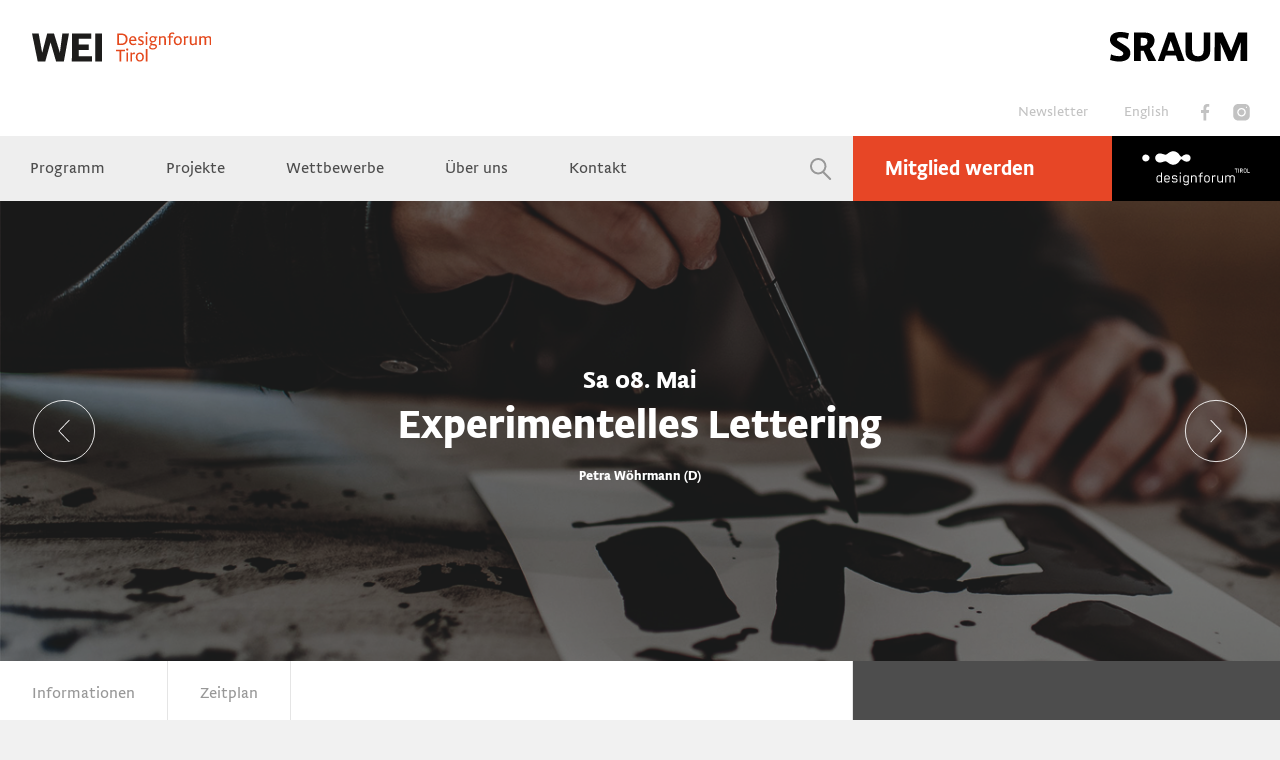

--- FILE ---
content_type: text/html; charset=utf-8
request_url: https://www.weissraum.at/veranstaltungen/experimentelles-lettering
body_size: 9054
content:
<!DOCTYPE html>
<html>
<head>
<meta charset='utf-8'>
<title>WEI SRAUM. Designforum Tirol </title>
<link rel="stylesheet" href="https://fonts.typotheque.com/WF-022467-007237.css" media="all" />
<link rel="stylesheet" href="/assets/application-b18de488f2b0060d0313e173901e3b8fc05c6c6da82c0ccf5a5a4d5ec5b58584.css" media="all" />
<link rel="stylesheet" href="/assets/application-print-43c217cbd4e505420ed9e8aef339fd475ec8da0a644686a0852de961e7c57804.css" media="print" />
<script src="/assets/vendor/modernizr-582663e6c1306739104e9df3be1cbbdb6b06b3251373e0d64ded8d029327f746.js"></script>
<script src="/assets/application-4c961a405e1553583daa0a0174b5a089c9925adfe58bab028723c81468676bd2.js"></script>
<meta name="csrf-param" content="authenticity_token" />
<meta name="csrf-token" content="HA3PoC6bURHq2DnbrDoIwjcuiCjxGDZiJTvMc_PPgxp538CMes9SMXAV1E4Kw0kpW15qTw3_4jGTc4xWZAyuGQ" />
<link rel="icon" type="image/x-icon" href="/assets/favicon-df45bc78346a75af14aeabca2f49e8437305d41666422d50301eb01995be5f70.png?v2" />
<link rel="apple-touch-icon" type="image/x-icon" href="/assets/favicon-touch-c2f1841ee1585986e0a12e53a4f9b42f972049e61794ac910f2e15fa5eb3fecd.png" />
<link rel="fluid-icon" type="image/x-icon" href="/assets/favicon-touch-c2f1841ee1585986e0a12e53a4f9b42f972049e61794ac910f2e15fa5eb3fecd.png" />
<meta content='width=device-width, initial-scale=1.0, maximum-scale=1.0' name='viewport'>
<meta content='https://weissraum.at/system/events/intros/000/000/440/small/FAVORIT_petrawoehrmann_workshops_experiment_lettering_1.jpg' property='og:image'>
<meta content='Experimentelles Lettering ' property='og:description'>
<link as='image' href='/system/events/intros/000/000/440/medium/FAVORIT_petrawoehrmann_workshops_experiment_lettering_1.jpg' imagesrcset='/system/events/intros/000/000/440/thumb/FAVORIT_petrawoehrmann_workshops_experiment_lettering_1.jpg 480w, /system/events/intros/000/000/440/small/FAVORIT_petrawoehrmann_workshops_experiment_lettering_1.jpg 640w, /system/events/intros/000/000/440/medium/FAVORIT_petrawoehrmann_workshops_experiment_lettering_1.jpg 1366w, /system/events/intros/000/000/440/large/FAVORIT_petrawoehrmann_workshops_experiment_lettering_1.jpg 2560w' rel='preload'>
<link as='image' href='/system/events/intros/000/000/471/medium/Kleinl-Smartphone_Video_Kurs_1219_RGB_18x12_SW.jpg' imagesrcset='/system/events/intros/000/000/471/thumb/Kleinl-Smartphone_Video_Kurs_1219_RGB_18x12_SW.jpg 480w, /system/events/intros/000/000/471/small/Kleinl-Smartphone_Video_Kurs_1219_RGB_18x12_SW.jpg 640w, /system/events/intros/000/000/471/medium/Kleinl-Smartphone_Video_Kurs_1219_RGB_18x12_SW.jpg 1366w, /system/events/intros/000/000/471/large/Kleinl-Smartphone_Video_Kurs_1219_RGB_18x12_SW.jpg 2560w' rel='preload'>

</head>
<body class=''>
<div class='wrapper'>

<header>
<div class='mobile-toggle'>
<div class='interaction'>
<a class="btn newsletter" data-push="true" href="/seiten/newsletter">Newsletter</a>
<a class='btn english' href='https://en.weissraum.at' rel='noopener' target='_blank'>
English
</a>
<a class='btn btn-icon facebook' href='https://www.facebook.com/weissraumdesignforumtirol/' target='_blank'>
&nbsp;
</a>
<a class='btn btn-icon instagram' href='https://www.instagram.com/weissraum_designforum/' target='_blank'>
&nbsp;
</a>
</div>
<div class='nav-container'>
<nav class='main-nav'>
<a class="fixed-logo" data-push="true" href="/"><img alt="Logo Weissraum, S" src="/assets/icon-d84b278e99366c7c4e08317fe379d77803ec90acf2e34027a50135364620b343.png" />
</a><a class="" data-push="true" href="/veranstaltungen">Programm</a>
<a class="" data-push="true" href="/seiten/projekte">Projekte</a>
<a class="" data-push="true" href="/seiten/wettbewerbe">Wettbewerbe</a>
<a class="" data-push="true" href="/seiten/ueber-uns">Über uns</a>
<a class="" data-push="true" href="/seiten/kontakt">Kontakt</a>

<div class='show-on-mobile'>
<a class="btn newsletter" data-push="true" href="/seiten/newsletter">Newsletter</a>
<a class='btn english' href='https://en.weissraum.at' rel='noopener' target='_blank'>
English
</a>
<a class='btn instagram' href='https://www.instagram.com/weissraum_designforum/' target='_blank'>
&nbsp;
</a>
<a class='btn facebook' href='https://www.facebook.com/weissraumdesignforumtirol/' target='_blank'>
&nbsp;
</a>
</div>
<button class='btn search sub-nav' data-evoke-state='search-active' title='Suche'></button>
<a class='join--mobile' data-push href='/seiten/mitgliedschaft'>Mitglied werden</a>
<a class='designforum designforum--mobile' href='https://www.designforum.at' target='_blank'>
<img alt="Designforum Tirol" src="/assets/designforum-8e5df592c9aa49b046080ea16810b1ceb57b1336cd9c63a9b4c7871a6cd5b4db.svg" />
</a>
</nav>
</div>
<div class='aside-nav-container'>
<a class='modal-btn join' data-push href='/seiten/mitgliedschaft'>Mitglied werden</a>
<a class='modal-btn designforum' href='https://www.designforum.at' target='_blank'>
<img alt="Designforum Tirol" src="/assets/designforum-8e5df592c9aa49b046080ea16810b1ceb57b1336cd9c63a9b4c7871a6cd5b4db.svg" />
</a>
</div>
<div class='sub-nav-container'>
<div class='sub-nav toggle-container'>
<nav>
<a data-push="true" href="/seiten/presse">Presse</a>
<a data-push="true" href="/empfehlungen">Empfehlungen</a>
<a data-push="true" href="/videos">Videos</a>
<a data-push="true" href="">Jobs</a>

</nav>
</div>
<form class="search toggle-container" action="/search" accept-charset="UTF-8" method="get"><input type="text" name="q" id="q" placeholder="Suchbegriff eingeben..." required="required" />
<button name="button" type="submit">Suchen</button>
</form>
</div>
</div>
<div class='banner'>
<a class="logo logo-1" data-push="true" href="/"><img alt="Logo Weissraum, Teil 1" src="/logo1.svg" />
</a><a class="logo logo-2" data-push="true" href="/"><img alt="Logo Weissraum, Teil 2" src="/logo2.svg" />
</a><a class="logo logo-mobile" data-push="true" href="/"><img alt="Logo Weissraum, S" src="/logomobile.svg" />
</a><div class='interaction'>
<button class='btn search' data-evoke-state='search-active'></button>
<button class='btn sub-nav' data-evoke-state='nav-active'></button>
</div>
</div>
</header>

<div class='container full-width-container' id='container'>
<div id='single-wrapper'>
<div class='event-header fixed-intro'>
<img alt='Experimentelles Lettering ' src='/system/events/intros/000/000/440/medium/FAVORIT_petrawoehrmann_workshops_experiment_lettering_1.jpg' srcset='/system/events/intros/000/000/440/thumb/FAVORIT_petrawoehrmann_workshops_experiment_lettering_1.jpg 480w, /system/events/intros/000/000/440/small/FAVORIT_petrawoehrmann_workshops_experiment_lettering_1.jpg 640w, /system/events/intros/000/000/440/medium/FAVORIT_petrawoehrmann_workshops_experiment_lettering_1.jpg 1366w, /system/events/intros/000/000/440/large/FAVORIT_petrawoehrmann_workshops_experiment_lettering_1.jpg 2560w'>
<div class='info-container'>
<div class='info-row'>
<div class='info-cell'>
<time datetime='2021-05-08'>
Sa 08. Mai
</time>
<h2>Experimentelles Lettering </h2>
<p class='speaker'>Petra Wöhrmann (D)</p>
</div>
</div>
</div>
<div class='action prev'>
<a data-push="true" href="/veranstaltungen/indd-basics"><img alt="Pfeil nach Links" src="/assets/pfeil-links-b08f826dbb58a5b7b15be6f86411076cd701a9b9a4c2ebba75fae678150ada8e.svg" />
</a></div>
<div class='action next'>
<a data-push="true" href="/veranstaltungen/smartphone-video-walk"><img alt="Pfeil nach Rechts" src="/assets/pfeil-rechts-10b20543a5e860f99af76b41e334b1a080d62b262cf474317705095013dff4e1.svg" />
</a></div>
</div>
<div class='content-grid'>
<article id='event'>
<div class='interaction-buttons scroll'>
<a class="btn-interaction" href="#details">Informationen</a>
<a class="btn-interaction" href="#timetable">Zeitplan</a>
</div>
<section class='text excerpt safeui'><p>Weil die Nachfrage gro&szlig; ist, m&ouml;chten wir diesen&nbsp;Workshop unbedingt nachholen:&nbsp;Ein Tag mit Experiment, Neugierde, spontanem Gestalten, mit Buchstaben, Tuschespuren und dem unbeschwerten Sich-Einlassen auf ungew&ouml;hnliche Werkzeuge.<strong>&nbsp;</strong></p></section>
<section class='text content safeui'><p>&Uuml;berraschende schwarze Tuschespuren entstehen im Prozess und regen zu neuem Ausprobieren an. Wir arbeiten mit dicken Pinseln und selbst gestalteten Werkzeugen. Sie hinterlassen unerwartete Spuren auf Papier, die sich aus dem Tun ergeben.In diesem Kurs geht es weniger um den bewusst geplanten Lettering-Entwurf, sondern um den unerschrockenen Schaffensakt und das Arbeiten mit ungew&ouml;hnlichem Material. Doch gerade in diesem scheinbar spontanen Tun entstehen &uuml;berraschend sch&ouml;ne Werke. Wir starten z&uuml;gig mit Grund- und Schreib&uuml;bungen zu zwei Alphabeten im kleinen Format. Danach wenden wir diese Schriften mit gro&szlig;en Pinseln auf gro&szlig;en Formaten an, bauen eigene Werkzeuge und gehen in den experimentellen Schreibprozess.&nbsp;Alle Teilnehmer*innen werden mit vielen Impressionen und Buchstabenspuren nach Hause gehen.&nbsp;<br /><br /><strong>Der Workshop findet vor Ort statt. F&uuml;r die Teilnahme ist ein aktueller Antigen-Test notwendig.</strong></p>
<p><em>&gt;&gt; Dieser Workshop wird von&nbsp;<a href="https://www.mymondi.net/ufp/en/brand-group/pergraphica">Pergraphica</a>&nbsp;unterst&uuml;tzt!</em></p>
<p><em>Pergraphica wir mit Liebe von Mondi in &Ouml;sterreich produziert und ist bei&nbsp;<a href="https://www.europapier.at/">Europapier</a>&nbsp;erh&auml;ltlich.</em></p>
<figure class="figure"><img src="https://weissraum.at/system/media_assets/asset_files/000/002/547/original/Mondi_Europapier.jpg?1619106696" alt="" />
<figcaption class="figcaption"></figcaption>
</figure>
<p><img src="https://www.weissraum.at/system/media_assets/asset_files/000/002/224/original/FAVORIT_petrawoehrmann_workshops_experiment_lettering_1.jpg?1595839793" alt="" width="872" height="511" /></p>
<p><img src="https://www.weissraum.at/system/media_assets/asset_files/000/002/477/original/petrawoehrmann_workshops_experiment_lettering_2.jpg?1611936809" alt="" /></p>
<figure class="figure"><img src="https://www.weissraum.at/system/media_assets/asset_files/000/002/478/original/petrawoehrmann_workshops_experiment_lettering_5.jpg?1611936832" alt="" />
<figcaption class="figcaption"></figcaption>
</figure>
<p>&nbsp;</p>
<p><img src="https://www.weissraum.at/system/media_assets/asset_files/000/002/225/original/Portrait_PetraW%C3%B6hrmann_%C2%A9LaurentZiegler.jpg?1595839890" alt="" width="210" height="278" /></p>
<figure class="figure">
<figcaption class="figcaption"></figcaption>
</figure>
<p><strong>Petra W&ouml;hrmann</strong> studierte an der FH in N&uuml;rnberg und an der Ecole Sup&eacute;rieure d'Art de Cambrai Kommunikationsdesign und war als feste und freie Mitarbeiterin in unterschiedlichen Online-Agenturen in Hamburg und M&uuml;nchen f&uuml;r namhafte Kunden t&auml;tig. Seit 2002 arbeitet sie im eigenen Atelier in M&uuml;nchen. Ihre besondere Liebe gilt der Typographie, Kalligraphie und dem Lettering und sie gibt diese seit 2011 als Dozentin weiter. Zudem ist sie Botschafterin der Typographischen Gesellschaft M&uuml;nchen. Mehr Infos unter <a href="http://www.petrawoehrmann.de" target="_blank" rel="noopener noreferrer">www.petrawoehrmann.de</a></p></section>
<section class='text details safeui' id='details'><p><strong>Zielgruppe</strong>: alle Interessierten, Anf&auml;nger und Fortgeschrittene, auch Teilnehmer fr&uuml;herer Kurse</p>
<p><strong>Stipendiumsplatz:&nbsp;</strong>Wir&nbsp;vergeben&nbsp;je Workshop einen Stipendiumsplatz an&nbsp;Sch&uuml;lerInnen&nbsp;bzw.&nbsp;StudentInnen. Wir&nbsp;vergeben&nbsp;je Workshop einen Stipendiumsplatz an&nbsp;Sch&uuml;lerInnen&nbsp;bzw.&nbsp;StudentInnen. Bitte schickt uns daf&uuml;r eine kurze Bewerbung mit einem kleinem Portfolio (Arbeitsproben) und einem Lebenslauf an&nbsp;<a href="/cdn-cgi/l/email-protection#71181f171e3106141802020310041c5f1005" target="_blank" rel="noopener noreferrer"><span class="__cf_email__" data-cfemail="9df4f3fbf2ddeaf8f4eeeeeffce8f0b3fce9">[email&#160;protected]</span></a>. Die Vergabe des Stipendiumsplatzes erfolgt nach Ende der Anmeldefrist durch den WEI SRAUM-Vorstand.</p>
<p>&nbsp;</p>
<figure class="figure">
<figcaption class="figcaption"></figcaption>
</figure>
<figure class="figure"></figure>
<figure class="figure">
<figcaption class="figcaption"></figcaption>
</figure>
<figure class="figure"></figure></section>
<h3 id='timetable'>Zeitplan</h3>
<section class='text timetable safeui'><p>SA / 21.11.2020 / 9:00 - 18:00</p>
<p>Mittagspause nach Vereinbarung</p></section>
</article>
<aside>
<div class='details'>
<ul>
<li>
<h6>Zeit:</h6>
<time datetime='2021-05-08'>
08. Mai 2021, 09:00
 - 
18:00 Uhr
</time>
</li>
<li>
<h6>Ort:</h6>
<a target="_blank" class="location" href="https://www.google.at/maps?q=Andreas-Hofer-Stra%C3%9Fe+27%2C+6020+Innsbruck%2C+%C3%96sterreich">WEI SRAUMforum</a>
</li>
</ul>
<ul></ul>
<li>
<h6>Preis für Vereinsmitglied:</h6>
<span>€ 140,-</span>
</li>
<li>
<h6>Preis für Nichtmitglied:</h6>
<span>€ 170,-</span>
</li>
<li>
<h6>Preis für WK-Tirol/Fachgruppe Werbung Mitglied:</h6>
<span>€ 140,-</span>
</li>
<li>
<h6>Preis für designaustria-Mitglied:</h6>
<span>€ 140,-</span>
</li>

<ul>
<li>
<h6>Maximale TeilnehmerInnen:</h6>
10
(Mind. 8)
</li>
<li>
<h6>
Anmeldeschluss:
</h6>
<time datetime='2021-04-26'>
26. April 2021, 23:59 Uhr
</time>
</li>
</ul>
</div>
<div class='details2'>
</div>
</aside>
</div>
</div>

</div>
<footer>
<nav><a data-push="true" href="/seiten/kontakt">Kontakt</a>
<a data-push="true" href="/seiten/mitgliedschaft">Mitglied werden</a>
<a data-push="true" href="/seiten/presse">Presse</a>
</nav>
<p>
<a href="/seiten/datenschutz">Datenschutz</a>
<a href="/seiten/impressum">Impressum</a>
&copy; 2026 WEI<span class='transparent'>S</span>SRAUM
</p>
</footer>
<div class='partner-categories'>
<div class='partner-category'>
<h3 class='partner-category__name'>Öffentliche Fördergeber</h3>
<div class='partner-category__links'>
<a class='partner-category__link' href='https://www.tirol.gv.at/' rel='nofollow' style='background-image: url(/system/partners/logos/000/000/004/original/land_tirol_grau_fertig_f%C3%BCr_Web.gif?1578493060)' target='_blank'></a>
<a class='partner-category__link' href='http://www.innsbruck.at' rel='nofollow' style='background-image: url(/system/partners/logos/000/000/005/original/logo-innsbruck.png?1422874366)' target='_blank'></a>
<a class='partner-category__link' href='https://www.bmkoes.gv.at' rel='nofollow' style='background-image: url(/system/partners/logos/000/000/026/original/BMWKKMS_grau.gif?1743667615)' target='_blank'></a>
<a class='partner-category__link' href='https://www.wko.at/tirol' rel='nofollow' style='background-image: url(/system/partners/logos/000/000/006/original/logo-wko.png?1422874375)' target='_blank'></a>
<a class='partner-category__link' href='http://www.awsg.at' rel='nofollow' style='background-image: url(/system/partners/logos/000/000/007/original/logo-aws.png?1422874336)' target='_blank'></a>

</div>
</div>
<div class='partner-category'>
<h3 class='partner-category__name'>Premiumpartner</h3>
<div class='partner-category__links'>
<a class='partner-category__link' href='http://www.alpinadruck.com/' rel='nofollow' style='background-image: url(/system/partners/logos/000/000/011/original/Alpina.gif?1618569989)' target='_blank'></a>
<a class='partner-category__link' href='http://www.curacosmetic.com' rel='nofollow' style='background-image: url(/system/partners/logos/000/000/053/original/CURA_cosmeticsgroup.gif?1620310856)' target='_blank'></a>
<a class='partner-category__link' href='http://www.intheheadroom.com' rel='nofollow' style='background-image: url(/system/partners/logos/000/000/068/original/ITH_Logo_2023_GRAU.gif?1710147314)' target='_blank'></a>
<a class='partner-category__link' href='https://himmel.co.at' rel='nofollow' style='background-image: url(/system/partners/logos/000/000/066/original/himmel_neu.gif?1620311118)' target='_blank'></a>
<a class='partner-category__link' href='http://www.tirolwerbung.at' rel='nofollow' style='background-image: url(/system/partners/logos/000/000/028/original/TW-Logo-grau.gif?1707157688)' target='_blank'></a>
<a class='partner-category__link' href='https://www.tyrolit.at' rel='nofollow' style='background-image: url(/system/partners/logos/000/000/085/original/TYROLIT_LOGO_GRAU.gif?1660202773)' target='_blank'></a>
<a class='partner-category__link' href='https://www.vvt.at' rel='nofollow' style='background-image: url(/system/partners/logos/000/000/020/original/VVT-grau.gif?1707150208)' target='_blank'></a>

</div>
</div>
<div class='partner-category'>
<h3 class='partner-category__name'>Netzwerkpartner</h3>
<div class='partner-category__links'>
<a class='partner-category__link' href='https://greenevents-tirol.at/' rel='nofollow' style='background-image: url(/system/partners/logos/000/000/116/original/GET_Location_Logo_grau.gif?1741269066)' target='_blank'></a>
<a class='partner-category__link' href='https://www.klimabuendnis.at/' rel='nofollow' style='background-image: url(/system/partners/logos/000/000/117/original/WirsindKlimabuendnis_Logo_2024_grau.gif?1741268341)' target='_blank'></a>
<a class='partner-category__link' href='https://www.tki.at/' rel='nofollow' style='background-image: url(/system/partners/logos/000/000/118/original/Logo_TKI_mitglied_grau.gif?1741268890)' target='_blank'></a>

</div>
</div>
<div class='partner-category'>
<h3 class='partner-category__name'>Programmpartner</h3>
<div class='partner-category__links'>
<a class='partner-category__link' href='http://www.aut.cc/' rel='nofollow' style='background-image: url(/system/partners/logos/000/000/008/original/logo-aut.png?1424333310)' target='_blank'></a>
<a class='partner-category__link' href='http://www.bilding.at/' rel='nofollow' style='background-image: url(/system/partners/logos/000/000/015/original/logo-bilding.png?1424333492)' target='_blank'></a>
<a class='partner-category__link' href='https://creativclub.at' rel='nofollow' style='background-image: url(/system/partners/logos/000/000/031/original/CCA_Logo_grau.gif?1737197243)' target='_blank'></a>
<a class='partner-category__link' href='http://www.designaustria.at/' rel='nofollow' style='background-image: url(/system/partners/logos/000/000/012/original/designaustria_neu.gif?1620311856)' target='_blank'></a>
<a class='partner-category__link' href='https://www.journalismusfest.org' rel='nofollow' style='background-image: url(/system/partners/logos/000/000/111/original/Logo-Journalismusfest-2023_grau.gif?1737197856)' target='_blank'></a>
<a class='partner-category__link' href='https://www.kreativland.tirol' rel='nofollow' style='background-image: url(/system/partners/logos/000/000/108/original/klt_logo_solo_gray.gif?1721307161)' target='_blank'></a>
<a class='partner-category__link' href='http://typographischegesellschaft.at/' rel='nofollow' style='background-image: url(/system/partners/logos/000/000/014/original/logo-tga.png?1424333473)' target='_blank'></a>
<a class='partner-category__link' href='http://www.tgm-online.de/' rel='nofollow' style='background-image: url(/system/partners/logos/000/000/013/original/tgm-grau.gif?1744878134)' target='_blank'></a>
<a class='partner-category__link' href='https://www.uibk.ac.at/de/wuv' rel='nofollow' style='background-image: url(/system/partners/logos/000/000/110/original/02-Logo_Wissenschaft-und-Verantwortlichkeit--2024_grau.gif?1738852858)' target='_blank'></a>
<a class='partner-category__link' href='https://www.c-i-v.at/en' rel='nofollow' style='background-image: url(/system/partners/logos/000/000/124/original/logo-campusvaere_grau.gif?1768498847)' target='_blank'></a>
<a class='partner-category__link' href='https://www.designforum.at/vorarlberg' rel='nofollow' style='background-image: url(/system/partners/logos/000/000/125/original/logo-designforum-vorarlberg_grau.gif?1768498899)' target='_blank'></a>
<a class='partner-category__link' href='https://www.designforum.at/wien' rel='nofollow' style='background-image: url(/system/partners/logos/000/000/126/original/logo-designforum-wien_grau.gif?1768498946)' target='_blank'></a>

</div>
</div>
<div class='partner-category'>
<h3 class='partner-category__name'>Bildungspartner</h3>
<div class='partner-category__links'>
<a class='partner-category__link' href='https://www.hlwkufstein.net' rel='nofollow' style='background-image: url(/system/partners/logos/000/000/105/original/hlw_logo_grau.gif?1709304692)' target='_blank'></a>
<a class='partner-category__link' href='https://www.htl-ibk.at' rel='nofollow' style='background-image: url(/system/partners/logos/000/000/040/original/HTL_BAU_Informatik_Design_grau.gif?1713440422)' target='_blank'></a>
<a class='partner-category__link' href='https://www.wda-innsbruck.at' rel='nofollow' style='background-image: url(/system/partners/logos/000/000/103/original/WDALogo2023_grau.gif?1701946036)' target='_blank'></a>

</div>
</div>
<div class='partner-category'>
<h3 class='partner-category__name'>Medienpartner</h3>
<div class='partner-category__links'>
<a class='partner-category__link' href='https://form.de' rel='nofollow' style='background-image: url(/system/partners/logos/000/000/056/original/form_logo%2850mm.gif?1678294776)' target='_blank'></a>
<a class='partner-category__link' href='https://grafikmagazin.de' rel='nofollow' style='background-image: url(/system/partners/logos/000/000/083/original/Grafikmagazin-Logo-grau.gif?1707157364)' target='_blank'></a>

</div>
</div>
<div class='partner-category'>
<h3 class='partner-category__name'>Firmenmitglieder</h3>
<div class='partner-category__links'>
<a class='partner-category__link' href='https://www.triumphpforte.at' rel='nofollow' style='background-image: url(/system/partners/logos/000/000/092/original/azt_logo_long_grau.gif?1673521840)' target='_blank'></a>
<a class='partner-category__link' href='https://www.asi-reisen.de' rel='nofollow' style='background-image: url(/system/partners/logos/000/000/072/original/logo_alpinschule_f%C3%BCr_web_grau_Kopie.gif?1579005480)' target='_blank'></a>
<a class='partner-category__link' href='https://breitetiefe.com' rel='nofollow' style='background-image: url(/system/partners/logos/000/000/074/original/BREITETIEFE_Logo-2zeilig_Grau.gif?1737453001)' target='_blank'></a>
<a class='partner-category__link' href='https://www.reneraggl.at' rel='nofollow' style='background-image: url(/system/partners/logos/000/000/021/original/logo-b%C3%BCro-rene_grau.gif?1707157438)' target='_blank'></a>
<a class='partner-category__link' href='http://www.cbra.digital' rel='nofollow' style='background-image: url(/system/partners/logos/000/000/122/original/logo-CBRA_grau.gif?1768489289)' target='_blank'></a>
<a class='partner-category__link' href='http://www.circus.at' rel='nofollow' style='background-image: url(/system/partners/logos/000/000/032/original/Circus.gif?1630422335)' target='_blank'></a>
<a class='partner-category__link' href='https://www.comdesign.net' rel='nofollow' style='background-image: url(/system/partners/logos/000/000/025/original/com-logo_grau.gif?1707151534)' target='_blank'></a>
<a class='partner-category__link' href='https://comsatmedia.com/de/' rel='nofollow' style='background-image: url(/system/partners/logos/000/000/078/original/comsatmedia_logotype_grau.gif?1637157352)' target='_blank'></a>
<a class='partner-category__link' href='https://www.diewildenkaiser.com' rel='nofollow' style='background-image: url(/system/partners/logos/000/000/063/original/logo_dwk_grau.gif?1516108088)' target='_blank'></a>
<a class='partner-category__link' href='http://www.froeschl.at' rel='nofollow' style='background-image: url(/system/partners/logos/000/000/060/original/logo_froeschl_grau.gif?1516107636)' target='_blank'></a>
<a class='partner-category__link' href='https://herneggerdruck.at' rel='nofollow' style='background-image: url(/system/partners/logos/000/000/107/original/Hernegger-Logo_grau.gif?1721305626)' target='_blank'></a>
<a class='partner-category__link' href='https://huberwebmedia.at' rel='nofollow' style='background-image: url(/system/partners/logos/000/000/106/original/Logo_Huber_Webmedia_grau.gif?1713185442)' target='_blank'></a>
<a class='partner-category__link' href='https://www.ikb.at' rel='nofollow' style='background-image: url(/system/partners/logos/000/000/089/original/IKB-Logo_grau.gif?1673355229)' target='_blank'></a>
<a class='partner-category__link' href='https://www.impalawolfmitbiss.com' rel='nofollow' style='background-image: url(/system/partners/logos/000/000/094/original/iwmb_logo_gray.gif?1678194157)' target='_blank'></a>
<a class='partner-category__link' href='http://www.inpublic.at' rel='nofollow' style='background-image: url(/system/partners/logos/000/000/119/original/inpublic-logo-grau.gif?1744882097)' target='_blank'></a>
<a class='partner-category__link' href='https://www.kapelari.studio' rel='nofollow' style='background-image: url(/system/partners/logos/000/000/112/original/kapelari-studio_Logo_2023_grau_neu.gif?1739175656)' target='_blank'></a>
<a class='partner-category__link' href='https://www.kirchnerundpartner.at' rel='nofollow' style='background-image: url(/system/partners/logos/000/000/079/original/Logo_Kirchner_Partner_grau.gif?1713184957)' target='_blank'></a>
<a class='partner-category__link' href='https://www.max2.at' rel='nofollow' style='background-image: url(/system/partners/logos/000/000/093/original/LOGO_MAX2_GRAU.gif?1675758775)' target='_blank'></a>
<a class='partner-category__link' href='http://www.mohemian.com' rel='nofollow' style='background-image: url(/system/partners/logos/000/000/055/original/mohemian_logo_grau.gif?1487263046)' target='_blank'></a>
<a class='partner-category__link' href='https://www.motasdesign.com' rel='nofollow' style='background-image: url(/system/partners/logos/000/000/100/original/motas-logo_grau.gif?1707157482)' target='_blank'></a>
<a class='partner-category__link' href='https://www.norden.co' rel='nofollow' style='background-image: url(/system/partners/logos/000/000/098/original/Norden_Logo_Black_GRAU.gif?1689848155)' target='_blank'></a>
<a class='partner-category__link' href='https://www.northlight.at' rel='nofollow' style='background-image: url(/system/partners/logos/000/000/080/original/northlight_logo_grau.gif?1643983434)' target='_blank'></a>
<a class='partner-category__link' href='https://pia-agentur.at' rel='nofollow' style='background-image: url(/system/partners/logos/000/000/097/original/pia_Logo_grau.gif?1687873359)' target='_blank'></a>
<a class='partner-category__link' href='https://www.plural.at' rel='nofollow' style='background-image: url(/system/partners/logos/000/000/061/original/logo_plural_grau.gif?1516108216)' target='_blank'></a>
<span class='partner-category__link' style='background-image: url(/system/partners/logos/000/000/090/original/POOOL-Logo_grau.gif?1673357739)'></span>
<a class='partner-category__link' href='https://www.p8.eu' rel='nofollow' style='background-image: url(/system/partners/logos/000/000/075/original/p8_logo_grau_links.gif?1662360418)' target='_blank'></a>
<a class='partner-category__link' href='https://www.raiffeisen.at/tirol' rel='nofollow' style='background-image: url(/system/partners/logos/000/000/101/original/RLB-LOGO-GRAU.gif?1701161026)' target='_blank'></a>
<a class='partner-category__link' href='https://www.schloss-marketing.at' rel='nofollow' style='background-image: url(/system/partners/logos/000/000/095/original/schloss_logo_grau.gif?1679303533)' target='_blank'></a>
<a class='partner-category__link' href='http://snohetta.com' rel='nofollow' style='background-image: url(/system/partners/logos/000/000/088/original/Snohetta-grau.gif?1707151808)' target='_blank'></a>
<a class='partner-category__link' href='https://www.steinmayr.co' rel='nofollow' style='background-image: url(/system/partners/logos/000/000/070/original/Steinmayr.gif?1618570633)' target='_blank'></a>
<a class='partner-category__link' href='http://www.target-group.at' rel='nofollow' style='background-image: url(/system/partners/logos/000/000/045/original/target_group_Logo_grau_2024.gif?1754556410)' target='_blank'></a>
<a class='partner-category__link' href='https://www.teamstadthaus.com' rel='nofollow' style='background-image: url(/system/partners/logos/000/000/087/original/TEAM_S_grau.gif?1671533561)' target='_blank'></a>
<a class='partner-category__link' href='https://www.tiroleredle.at' rel='nofollow' style='background-image: url(/system/partners/logos/000/000/102/original/tiroler-edle-tiefe_vektor_grau.gif?1701945992)' target='_blank'></a>
<a class='partner-category__link' href='https://www.landestheater.at' rel='nofollow' style='background-image: url(/system/partners/logos/000/000/073/original/tlt_logo_grau.gif?1683546181)' target='_blank'></a>
<a class='partner-category__link' href='https://ueberall.eu' rel='nofollow' style='background-image: url(/system/partners/logos/000/000/123/original/logo-ueberall_grau.gif?1768489919)' target='_blank'></a>
<a class='partner-category__link' href='http://www.weiberwirtschaft.at' rel='nofollow' style='background-image: url(/system/partners/logos/000/000/062/original/logo_weiberwirtschaft_grau.gif?1516107735)' target='_blank'></a>
<a class='partner-category__link' href='https://www.wetscher.com' rel='nofollow' style='background-image: url(/system/partners/logos/000/000/091/original/Wetscher-Logo_grau.gif?1673432321)' target='_blank'></a>
<a class='partner-category__link' href='https://www.zimmermann-streiter.com' rel='nofollow' style='background-image: url(/system/partners/logos/000/000/033/original/Zimmermann_streiter_grau_fertig_f%C3%BCr_Web.gif?1578491993)' target='_blank'></a>

</div>
</div>
<div class='partner-category'>
<h3 class='partner-category__name'>Unterstützer</h3>
<div class='partner-category__links'>
<a class='partner-category__link' href='https://www.unterbergerkaffee.at' rel='nofollow' style='background-image: url(/system/partners/logos/000/000/120/original/bxu-logo-grau.gif?1744890686)' target='_blank'></a>
<a class='partner-category__link' href='http://www.sanders.at' rel='nofollow' style='background-image: url(/system/partners/logos/000/000/050/original/logo_sanders_grau.gif?1474548221)' target='_blank'></a>
<a class='partner-category__link' href='http://at.gmund.com' rel='nofollow' style='background-image: url(/system/partners/logos/000/000/048/original/Gmund_grau.gif?1474548125)' target='_blank'></a>
<a class='partner-category__link' href='https://www.gutmann.cc' rel='nofollow' style='background-image: url(/system/partners/logos/000/000/077/original/gutmann_logo_grau.gif?1636630788)' target='_blank'></a>
<a class='partner-category__link' href='http://www.hofstatter.com' rel='nofollow' style='background-image: url(/system/partners/logos/000/000/038/original/logo-hofstaetter.png?1456304192)' target='_blank'></a>
<a class='partner-category__link' href='https://www.mangott.at/' rel='nofollow' style='background-image: url(/system/partners/logos/000/000/121/original/mangott_logo_grau.gif?1753367792)' target='_blank'></a>
<a class='partner-category__link' href='http://www.manincor.com' rel='nofollow' style='background-image: url(/system/partners/logos/000/000/046/original/logo_manincor_grau.gif?1474547968)' target='_blank'></a>
<a class='partner-category__link' href='http://www.nala-hotel.at' rel='nofollow' style='background-image: url(/system/partners/logos/000/000/039/original/logo-nala.png?1456304388)' target='_blank'></a>
<a class='partner-category__link' href='https://www.resort-innsbruck.com' rel='nofollow' style='background-image: url(/system/partners/logos/000/000/113/original/resort_LOGO_grau.gif?1737370603)' target='_blank'></a>
<a class='partner-category__link' href='https://www.r2-werbetechnik.at' rel='nofollow' style='background-image: url(/system/partners/logos/000/000/057/original/r2_Logo_2023_grau.gif?1683644408)' target='_blank'></a>
<a class='partner-category__link' href='https://www.speisvonmorgen.at' rel='nofollow' style='background-image: url(/system/partners/logos/000/000/115/original/logo_speisvonmorgen_grau.gif?1741269502)' target='_blank'></a>
<a class='partner-category__link' href='https://www.stummlaut.at' rel='nofollow' style='background-image: url(/system/partners/logos/000/000/081/original/stummlaut_logo_grau.gif?1647428968)' target='_blank'></a>
<a class='partner-category__link' href='http://www.wagnersche.at' rel='nofollow' style='background-image: url(/system/partners/logos/000/000/035/original/logo-wagnersche.png?1456303090)' target='_blank'></a>
<a class='partner-category__link' href='https://www.xerox.com' rel='nofollow' style='background-image: url(/system/partners/logos/000/000/036/original/logo-xerox.png?1456303528)' target='_blank'></a>
<a class='partner-category__link' href='http://www.zillertal-bier.at' rel='nofollow' style='background-image: url(/system/partners/logos/000/000/037/original/logo-zillertalbier.png?1456303610)' target='_blank'></a>

</div>
</div>

</div>

<link rel="stylesheet" type="text/css" href="https://cdn.jsdelivr.net/gh/orestbida/cookieconsent@v2.9.1/dist/cookieconsent.css" />
<style type="text/css">:root {
  --cc-font-family: "Brioni Sans Light", -apple-system, BlinkMacSystemFont;
  --cc-btn-primary-bg: #e74626;
} </style>
<script data-cfasync="false" src="/cdn-cgi/scripts/5c5dd728/cloudflare-static/email-decode.min.js"></script><script src="https://cdn.jsdelivr.net/gh/orestbida/cookieconsent@v2.9.1/dist/cookieconsent.js" defer></script>
<script>
  // https://github.com/orestbida/cookieconsent#how-to-blockmanage-scripts
  window.addEventListener('load', function () {
    initCookieConsent().run({
      current_lang: 'de',
      autoclear_cookies: true,                   // default: false
      page_scripts: true,                        // default: false
      // revision: 0,                            // default: 0
      languages: {
        'de': {
          consent_modal: {
            title: 'Wir nutzen Cookies',
            description: 'zur Verbesserung unseres Service. Deine Einwilligung vorausgesetzt. <button type="button" data-cc="c-settings" class="cc-link">Auswählen</button>',
            primary_btn: {
              text: 'Alle akzeptieren',
              role: 'accept_all'              // 'accept_selected' or 'accept_all'
            },
            secondary_btn: {
              text: 'Alle ablehnen',
              role: 'accept_necessary'        // 'settings' or 'accept_necessary'
            }
          },
          settings_modal: {
            title: 'Cookie Einstellungen',
            save_settings_btn: 'Auswahl speichern',
            accept_all_btn: 'Alle akzeptieren',
            reject_all_btn: 'Alle ablehnen',
            close_btn_label: 'Schließen',
            // cookie_table_caption: 'Cookie list',
            cookie_table_headers: [ { col1: 'Name' }, { col2: 'Domain' }, { col3: 'Ablauf' }, { col4: 'Beschreibung' }],
            blocks: [{
              // title: 'Cookie-Nutzung 📢',
              description: 'Wir verwenden Cookies, um die Grundfunktionen der Website sicherzustellen und dein Online-Erlebnis zu verbessern. Weitere Einzelheiten zu Cookies und anderen sensiblen Daten findest du in der vollständigen <a href="/seiten/datenschutz" class="cc-link">Datenschutzerklärung</a>.'
            }, {
              title: 'Technisch erforderliche Cookies',
              description: 'Diese Cookies sind für das ordnungsgemäße Funktionieren unserer Website unerlässlich. Ohne diese Cookies würde die Website nicht ordnungsgemäß funktionieren',
              toggle: {
                value: 'necessary',
                enabled: true,
                readonly: true          // cookie categories with readonly=true are all treated as "necessary cookies"
              },
              cookie_table: [{
                col1: '_session_id',
                col2: 'weissraum.at',
                col3: 'Session',
                col4: 'Unter Sitzungscookies (Session-Cookies) werden temporäre Cookies verstanden, die beim Schließen des Browsers automatisch gelöscht werden. Sitzungscookies ermöglichen das Wiedererkennen von Bewegungen des Nutzers auf der Website, sodass Informationen erhalten bleiben.'
              }, {
                col1: '__cf_bm',
                col2: 'vimeo.com',
                col3: '1 Tag',
                col4: 'Cloudflare Cookie um Anfragen von Bots zu lesen und zu filtern.'
              }, {
                col1: '_abck',
                col2: 'list-manage.com',
                col3: '1 Jahr',
                col4: 'Mailchimp Cookie wird verwendet, um Wiederholungs-Cookie-Angriffe zu erkennen und zu verhindern - Das Cookie ist für die Sicherheit und Integrität der Website erforderlich.'
              }, {
                col1: 'ak_bmsc',
                col2: 'list-manage.com',
                col3: '1 Tag',
                col4: 'Mailchimp Cookie wird verwendet, um zwischen Menschen und Bots zu unterscheiden. Dies ist vorteilhaft für die webseite, um gültige Berichte über die Nutzung ihrer webseite zu erstellen.'
              }, {
                col1: 'bm_sv',
                col2: 'list-manage.com',
                col3: '1 Tag',
                col4: 'Mailchimp Cookie wird im Zusammenhang mit der BotManager-Funktion der Website verwendet - Diese Funktion erkennt, kategorisiert und generiert Berichte über potenzielle Bots, die versuchen, für den Betreiber der Website auf die Website zuzugreifen.'
              }, {
                col1: 'bm_sz',
                col2: 'list-manage.com',
                col3: '1 Tag',
                col4: 'Mailchimp Cookie wird im Zusammenhang mit der BotManager-Funktion der Website verwendet - Diese Funktion erkennt, kategorisiert und generiert Berichte über potenzielle Bots, die versuchen, für den Betreiber der Website auf die Website zuzugreifen.'
              }]
            }, {
              title: 'Werbe- und Marketing-Cookies',
              description: 'Diese Cookies sammeln Informationen darüber, wie du die Website nutzt, derzeit aber nur ob du das Newsletter-Pop-up schon gesehen hast. Sämtliche Daten werden anonymisiert und lassen keinen Rückschluss auf deine Person zu',
              toggle: {
                value: 'marketing', // <script type="text/plain" data-cookiecategory="marketing">
                enabled: false,
                readonly: false
              },
              cookie_table: [{
                col1: '_mcid',
                col2: 'mc.us6.list-manage.com',
                col3: '1 Jahr',
                col4: 'Mailchimp Cookie registriert Daten des Besuchers. Die Informationen werden verwendet, um die Relevanz der Werbung zu optimieren.'
              }, {
                col1: '_mc_anon_id',
                col2: 'mc.us6.list-manage.com',
                col3: 'Session',
                col4: 'Mailchimp Cookie (nicht klassifiziert)'
              }]
            }]
          }
        }
      }
    });
  });
</script>
<!-- <script id="mcjs" type="text/plain" data-cookiecategory="marketing"> -->
<script id="mcjs">
!function(c,h,i,m,p){m=c.createElement(h),p=c.getElementsByTagName(h)[0],m.async=1,m.src=i,p.parentNode.insertBefore(m,p)}(document,"script","https://chimpstatic.com/mcjs-connected/js/users/0b71ba846359bca350c32d5ba/85e8b459d9eeca5c1a2b2339a.js");
</script>
</div>
<script defer src="https://static.cloudflareinsights.com/beacon.min.js/vcd15cbe7772f49c399c6a5babf22c1241717689176015" integrity="sha512-ZpsOmlRQV6y907TI0dKBHq9Md29nnaEIPlkf84rnaERnq6zvWvPUqr2ft8M1aS28oN72PdrCzSjY4U6VaAw1EQ==" data-cf-beacon='{"version":"2024.11.0","token":"687cf5f0c772412389914024d825203c","r":1,"server_timing":{"name":{"cfCacheStatus":true,"cfEdge":true,"cfExtPri":true,"cfL4":true,"cfOrigin":true,"cfSpeedBrain":true},"location_startswith":null}}' crossorigin="anonymous"></script>
</body>
</html>


--- FILE ---
content_type: image/svg+xml
request_url: https://www.weissraum.at/assets/pfeil-rechts-10b20543a5e860f99af76b41e334b1a080d62b262cf474317705095013dff4e1.svg
body_size: -161
content:
<svg enable-background="new -383 261.1 73.2 73.2" height="73.2" viewBox="-383 261.1 73.2 73.2" width="73.2" xmlns="http://www.w3.org/2000/svg"><path d="m-340 297.7c0-.1 0-.2-.1-.3l-11.9-12.3c-.1-.1-.2-.1-.3-.1-.3 0-.5.2-.5.5 0 .1 0 .2.1.3l11.5 12-11.5 12c-.1.1-.1.2-.1.3 0 .3.2.5.5.5.1 0 .2-.1.3-.1l11.8-12.3c.1-.2.2-.4.2-.5z" fill="#fff"/><circle cx="-346.4" cy="297.7" fill="none" r="35" stroke="#fff"/></svg>

--- FILE ---
content_type: image/svg+xml
request_url: https://www.weissraum.at/logomobile.svg
body_size: 3178
content:
<svg height="62" viewBox="0 0 185 62" width="185" xmlns="http://www.w3.org/2000/svg"><g fill="none" fill-rule="evenodd"><path d="m17 35.4c-10.6-6.2-16.6-10.4-16.6-19 0-9.5 7.6-15.8 21.1-15.8 6.7 0 12.4 1.1 18.1 2.8l-2.8 12c-4.2-2.4-9.3-3.9-14-3.9-4.9 0-8 1.1-8 4.2 0 2.1 2 3.5 9.7 8.2 11.9 7.3 17.8 11 17.8 19.8 0 10.7-7.7 17.5-23.4 17.5-4.7 0-11.2-.9-18.5-3.2l2.1-11.7c3.9 2.4 10.8 3.9 16.7 3.9 4.3 0 8.5-1.2 8.5-5.4.2-3-2.8-4.9-10.7-9.4z" fill="#000"/><g fill="#e74626"><path d="m76.9 15.3 2.4-12.6h2.1l-3.4 15.2h-2.5l-3.8-12.2-3.6 12.2h-2.4l-3.7-15.2h2.4l2.7 12.8 3.6-12.8h2.4z"/><path d="m84.2 17.8c.1-2.9.1-6.6.1-7.7v-7.4h9.4v1.9h-7c-.1 1.6-.1 3.2-.1 4.7h5.7v1.8h-5.7v4.8h7.5v1.9z"/><path d="m99.2 2.6c-.1 1.8-.1 6.1-.1 7.4v7.7h-2.3c.1-1.6.1-6.6.1-7.7v-7.4z"/><path d="m117.4 10.8c-2.6-1.5-4.1-2.4-4.1-4.6 0-2.3 1.8-3.8 4.8-3.8 1.6 0 2.7.3 4.1.7l-.5 2.3c-.7-.4-2.3-1.1-3.8-1.1-1.1 0-2.4.5-2.4 1.6s.3 1.5 3 3.1c3 1.8 4.2 2.9 4.2 5 0 2.8-2.1 4.1-5 4.1-1.8 0-3.2-.2-4.4-.6l.2-2.1c.8.3 2.3.9 4.1.9 1.5 0 2.8-.5 2.8-1.9.1-1.7-.5-2.2-3-3.6z"/><path d="m125.6 17.8c.1-1.6.1-6.6.1-7.7v-5-2.3h4.4c3.8 0 5.1 2 5.1 4.1 0 3.4-2.8 4.2-2.8 4.2l5 6.8h-2.7l-4.4-6.2c-.7 0-1.6 0-2.2-.1v6.2zm2.3-8.1c.5 0 1.1.1 1.5.1 2.3 0 3.4-1.1 3.4-2.8 0-1.8-.9-2.4-3.2-2.4h-1.7z"/><path d="m147 13.8h-6.1l-1.4 4h-2l5.7-15.2h2.3l5.3 15.2h-2.4zm-5.5-1.7h5l-2.4-7.1z"/><path d="m152.8 13.1v-10.5h2.1v9.4c0 3.6 1.9 4.1 4.1 4.1 2.6 0 3.6-1.3 3.6-4.2v-9.3h2v9.7c0 4.4-3.1 5.6-6.1 5.6-1.7.1-5.7-.3-5.7-4.8z"/><path d="m184.8 2.6v7.8 7.3h-2.2l.2-12.7-5.2 13h-1.6l-5.2-12v5.5 6.4h-2.2l.2-15.1h2.9l5.2 12.1 5-12.1z"/></g><g fill="#e4481c" transform="translate(61 22)"><path d="m7.0822297 39.7676129c-.04491089-1.6490323-.04491089-6.596129-.04491089-7.92s0-3.716129.06736634-5.5509677h4.69318815v-1.9509678h-11.56455449v1.9509678h4.58091089c.04491089 1.2774193.04491089 4.3664516.04491089 5.5974193 0 1.1148387 0 6.2709678-.08982178 7.8735484zm8.6902574 0c-.0449109-1.6490323-.0449109-4.4825806-.0449109-5.8064516 0-1.9509678 0-4.0180645.0224555-5.9690323h-2.065901c.0449109 1.2541936.0449109 4.7380645.0449109 5.9922581 0 1.1148387 0 4.1806452-.0898218 5.7832258zm-1.0554059-14.3535484c.8757624 0 1.4820594-.6735484 1.4820594-1.5329032 0-.836129-.4715644-1.4864516-1.5045149-1.4864516-.808396 0-1.414693.6735484-1.414693 1.4864516 0 .9522581.6287524 1.5329032 1.4371485 1.5329032zm6.2201584 14.3535484c-.0449109-1.5096774-.0449109-3.9716129-.0449109-5.3883871v-3.6929032c.6961188-.3251613 1.5718812-.6967742 2.4476436-.6967742.3817426 0 .7634851.0464516 1.1452277.1393548l.2245545-1.9974193c-.2919208-.2090323-.7410297-.2787097-1.055406-.2787097-.9431287 0-1.9311683.8129032-2.7620198 1.5793548 0-.4877419-.1122772-1.0219355-.2245544-1.44h-1.8188911c.0224554.4412904.0224554 1.1845162.0224554 1.9974194.0224555 1.4632258.0224555 3.1819355.0224555 3.9948387 0 1.1148387 0 4.1806452-.0898218 5.7832258zm9.8354852.2322581c3.7051485 0 5.4342178-2.7174194 5.4342178-6.247742 0-3.8554838-2.2904555-5.8993548-5.1422971-5.8993548-3.0090297 0-5.3219405 2.2064516-5.3219405 6.1548387 0 3.4374194 1.7964356 5.9922581 5.0300198 5.9922581zm.1122772-1.7419355c-1.9760792 0-3.0539406-1.9974194-3.0539406-4.3664516 0-2.9032258 1.3248713-4.2503226 3.1213069-4.2503226 1.7290693 0 3.1662178 1.3006452 3.1662178 4.2503226 0 2.5316129-.8757623 4.3664516-3.2335841 4.3664516zm9.9028515 1.5096774c-.0449109-1.6490323-.0449109-6.6890323-.0449109-8.0129032 0-2.88 0-5.7832258.0224554-8.6632258h-2.065901c.0449109 1.2541935.0449109 7.432258.0449109 8.6864516 0 1.1148387 0 6.3870968-.0898218 7.9896774z"/><path d="m6.52084356 18.0129032c6.15279204 0 8.64534654-3.6 8.64534654-8.10580643 0-4.83096774-2.9192079-7.43225806-8.78007921-7.43225806h-4.49108911c.02245545.44129032.02245545 1.32387097.02245545 2.34580645.02245544 1.92774194.02245544 4.38967742.02245544 5.20258064 0 1.1148387 0 4.8541936-.08982178 7.8735484h1.10031683c1.36978218.0232258 2.67219802.116129 3.57041584.116129zm-.11227722-1.9741935c-.76348515 0-1.45960396-.0464516-2.22308911-.0929032-.02245545-1.2309678-.02245545-2.0206452-.02245545-3.251613v-5.31870963c0-.18580645 0-1.95096774.02245545-2.97290322h2.06590099c3.77251488 0 6.57944558 1.13806451 6.57944558 5.78322585 0 3.7858064-1.8188911 5.8529032-6.42225746 5.8529032zm15.56162376-8.36129035c1.6841584 0 2.3802772 1.27741936 2.3802772 3.22838715h-5.0973861c.2245544-2.7174194 1.5045148-3.22838715 2.7171089-3.22838715zm3.7725149 7.68774195c-1.1452278.6967742-1.9536238.9522581-3.2335842.9522581-2.1781782 0-3.3009505-1.8580646-3.3009505-3.7858065h7.3878416v-.6967742c0-2.34580644-.8533069-5.85290322-4.4686337-5.85290322-2.9416633 0-5.0075643 2.43870968-5.0075643 6.31741932 0 3.4606452 1.8862574 5.8296775 5.0749307 5.8296775 2.3802772 0 4.1542574-1.1380646 4.1542574-1.1380646zm9.5884752-6.82838711.5164752-1.90451613c-1.2350495-.51096774-2.2455445-.65032258-3.1213069-.65032258-2.3802772 0-3.9521584 1.16129033-3.9521584 3.41419355 0 1.92774197 1.9536238 2.76387097 3.0090297 3.39096777 2.1781782 1.2774193 2.4251881 1.556129 2.4251881 2.4387097 0 .8825806-.9655841 1.1612903-2.0883564 1.1612903-1.1452277 0-2.1108119-.3716129-2.9641188-.8825807l-.4266535 1.9741936c1.1901386.4645161 2.1332673.6503226 3.0539406.6503226 2.5823762 0 4.3563564-1.207742 4.3563564-3.367742 0-1.8116129-.8308514-2.5548387-3.1213069-3.7858064-.9206733-.487742-2.4251881-1.09161293-2.4251881-2.0670968 0-.88258065.808396-1.13806452 1.7739802-1.13806452.8533069 0 2.3129109.27870968 2.9641188.76645161zm5.3668515 9.36000001c-.0449109-1.6490323-.0449109-4.4825807-.0449109-5.8064516 0-1.9509678 0-4.01806454.0224554-5.96903228h-2.065901c.0449109 1.25419355.0449109 4.73806448.0449109 5.99225808 0 1.1148387 0 4.1806451-.0898217 5.7832258zm-1.055406-14.35354839c.8757624 0 1.4820594-.67354839 1.4820594-1.53290323 0-.83612903-.4715643-1.48645161-1.5045148-1.48645161-.808396 0-1.4146931.67354838-1.4146931 1.48645161 0 .95225807.6287525 1.53290323 1.4371485 1.53290323zm8.061505 2.43870967c-2.5150099 0-4.3788119 1.69548387-4.3788119 4.22709682 0 1.9509677 1.1452277 3.2748387 2.9416634 3.8787096-1.2125941.4412904-2.065901 1.1380646-2.065901 2.2296775 0 .72.3817426 1.3238709 1.0554059 1.5793548-1.3024158.4877419-2.3802772 1.5793548-2.3802772 2.7406452 0 2.2529032 2.2230891 3.2283871 4.940198 3.2283871 3.4805941 0 5.2770297-1.9974194 5.2770297-4.2503226 0-3.3909678-3.9297029-2.9032258-5.8608713-3.3212904-.6287524-.1393548-1.0329505-.3019354-1.0329505-.7896774 0-.6038709.9206733-1.0916129 2.0434456-1.2541935 2.1332673-.3019355 3.8847921-1.8116129 3.8847921-3.9716129 0-.76645164-.202099-1.67225809-.6736634-2.22967744h2.1108119v-1.62580645h-3.7949703c-.5164753-.30193549-1.2125941-.44129033-2.065901-.44129033zm3.5704158 14.19096772c0 1.3006452-1.414693 2.0670968-3.480594 2.0670968-1.7290693 0-3.0763961-.5574194-3.0763961-1.9974194 0-.7896774.853307-1.6025806 1.8188911-2.0438709 1.9536238.3251613 4.738099 0 4.738099 1.9741935zm-3.5704158-7.3858064c-1.2350495 0-2.5599208-.9058065-2.5599208-2.5548387 0-2.25290326 1.4146931-2.78709681 2.5599208-2.78709681 1.661703 0 2.6048317 1.20774194 2.6048317 2.85677421 0 1.7651613-1.5494258 2.4851613-2.6048317 2.4851613zm16.886495 5.1096774v-7.8735484c0-2.67096774-1.1227722-4.04129032-3.4581386-4.04129032-1.2575049 0-2.7171089.67354839-3.5255049 1.27741936l-.0224555-1.13806452h-2.0209901c.0449109 1.25419355.0449109 2.53161291.0449109 3.78580645 0 1.11483873 0 6.38709673-.0898218 7.98967743h2.1332674c-.0449109-1.6490323-.0449109-6.6890323-.0449109-8.01290323v-.99870968c.9206732-.62709677 2.0209901-1.16129032 3.0988515-1.16129032 1.4371485 0 1.8413465.83612903 1.8413465 2.88000003 0 1.5096774 0 5.6903225-.0673663 7.2929032zm3.906-7.98967743c0 1.11483873 0 6.38709673-.0898217 7.98967743h2.1557227c-.0449109-1.6722581-.0673663-6.6890323-.0673663-8.05935485v-1.8348387h3.1213069v-1.67225807h-3.1213069v-.48774193c0-2.22967742.808396-2.92645162 2.1332673-2.92645162 1.1901386 0 1.9536238.83612903 1.9536238.83612903l1.1901386-1.71870967c-.8308515-.67354839-1.6841584-1.02193549-3.1213069-1.02193549s-4.1542575.85935484-4.1542575 4.83096775v.34838709l-1.9087128.27870968v1.53290323h1.9087128zm11.2514258 8.22193553c3.7051485 0 5.4342178-2.7174194 5.4342178-6.247742 0-3.85548385-2.2904554-5.89935482-5.142297-5.89935482-3.0090297 0-5.3219406 2.20645162-5.3219406 6.15483872 0 3.4374193 1.7964356 5.9922581 5.0300198 5.9922581zm.1122772-1.7419355c-1.9760792 0-3.0539406-1.9974194-3.0539406-4.3664516 0-2.90322585 1.3248713-4.25032262 3.1213069-4.25032262 1.7290694 0 3.1662179 1.30064516 3.1662179 4.25032262 0 2.5316129-.8757624 4.3664516-3.2335842 4.3664516zm9.9702178 1.5096774c-.0449109-1.5096774-.0449109-3.9716129-.0449109-5.3883871v-3.69290323c.6961189-.32516129 1.5718812-.69677419 2.4476436-.69677419.3817426 0 .7634852.04645161 1.1452277.13935484l.2245545-1.99741936c-.2919208-.20903226-.7410297-.27870968-1.055406-.27870968-.9431287 0-1.9311683.81290323-2.7620198 1.57935484 0-.48774193-.1122772-1.02193548-.2245544-1.44h-1.8188911c.0224554.44129033.0224554 1.18451613.0224554 1.99741936.0224555 1.4632258.0224555 3.18193552.0224555 3.99483872 0 1.1148387 0 4.1806451-.0898218 5.7832258zm5.5901585-11.77548388v7.98967738c0 2.6709678 1.1227722 4.0412904 3.4581386 4.0412904 1.2575054 0 2.7171084-.6735484 3.5255054-1.2774194l.247009 1.0916129h1.796436c-.044911-1.2541935-.044911-2.4851613-.044911-3.7393548 0-1.1148387 0-6.50322583.089822-8.10580648h-2.133267c.044911 1.64903226.044911 6.80516128.044911 8.12903228v.9987097c-.920674.6270967-2.020991 1.1612903-3.098852 1.1612903-1.4371485 0-1.8413465-.8361291-1.8413465-2.88 0-1.5096774 0-5.80645163.0673663-7.40903228zm21.040752 11.77548388v-7.8735484c0-.3948387-.022455-.78967741-.089821-1.13806451.808396-.65032258 1.77398-1.16129032 2.694653-1.16129032 1.437149 0 2.043446.83612903 2.043446 2.88000003 0 1.5096774 0 5.6903225-.067367 7.2929032h2.110812v-7.8735484c0-2.67096774-1.122772-4.04129032-3.458138-4.04129032-1.661703 0-3.00903.97548387-3.705149 1.62580646-.538931-1.0683871-1.52697-1.62580646-2.986574-1.62580646-1.257505 0-2.492555.67354839-3.300951 1.27741936l-.022455-1.13806452h-2.02099c.044911 1.25419355.044911 2.53161291.044911 3.78580645 0 1.11483873 0 6.38709673-.089822 7.98967743h2.133267c-.044911-1.6490323-.044911-6.6890323-.044911-8.01290323v-.99870968c.830852-.69677419 1.72907-1.16129032 2.672198-1.16129032 1.437149 0 2.043446.83612903 2.043446 2.88000003 0 1.5096774 0 5.6903225-.067366 7.2929032z"/></g></g></svg>